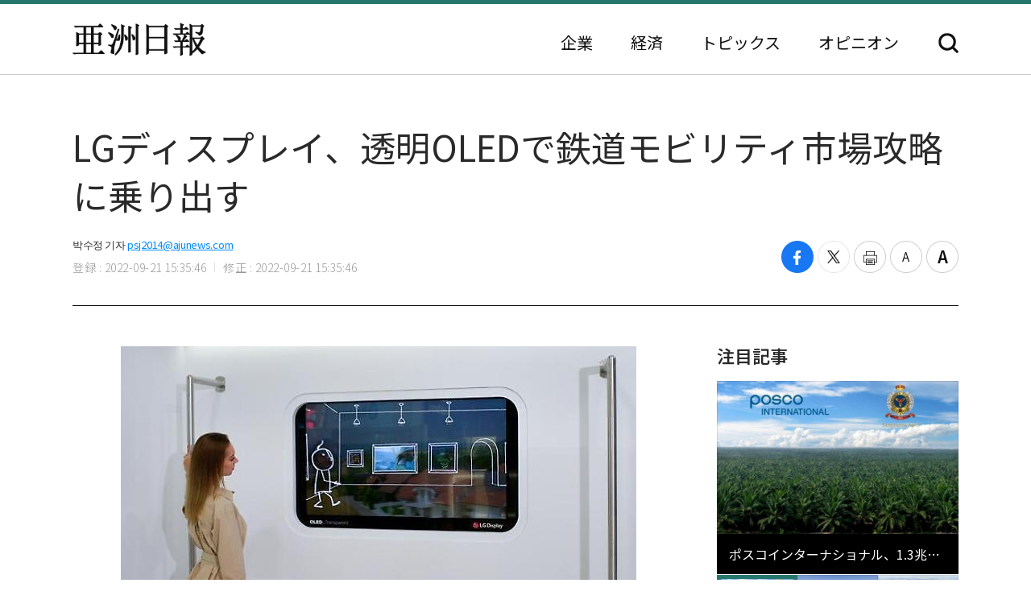

--- FILE ---
content_type: text/html; charset=UTF-8
request_url: https://japan.ajunews.com/view/20220921153502157
body_size: 9440
content:
<!---- 개편버전 20221123 ------>
<!doctype html>
<html lang="ja">
<head>
<!-- Google Tag Manager -->
<script>(function(w,d,s,l,i){w[l]=w[l]||[];w[l].push({'gtm.start':
new Date().getTime(),event:'gtm.js'});var f=d.getElementsByTagName(s)[0],
j=d.createElement(s),dl=l!='dataLayer'?'&l='+l:'';j.async=true;j.src=
'https://www.googletagmanager.com/gtm.js?id='+i+dl;f.parentNode.insertBefore(j,f);
})(window,document,'script','dataLayer','GTM-54K9DPW');</script>
<!-- End Google Tag Manager -->
<meta charset="utf-8">
<meta http-equiv="X-UA-Compatible" content="IE=edge">
<meta name="viewport" content="width=device-width, initial-scale=0">
<link rel="alternate" media="only screen and ( max-width: 640px)" href="https://m.jp.ajunews.com" />
<link rel="shortcut icon" type="image/x-icon" href="https://image.ajunews.com/images/site/news/jp/img/aju_jp.ico">
<meta name="title" content="LGディスプレイ、透明OLEDで鉄道モビリティ市場攻略に乗り出す | 亜洲日報">
<meta name="keywords" content="1,2,3">
<meta name="news_keywords" content="1,2,3">
<meta name="description" content="LGディスプレイがLG電子と共に、透明OLED(有機発光ダイオード)技術を前面に出し、鉄道ディスプレイ市場攻略に乗り出した。両社は20日（現地時間）、ドイツ&middot;ベルリンで開幕した世界最大の鉄道技術博覧会「イノトランス2022」に参加し、「鉄道用透明OLEDソリューション」を披露した。イノ..." />
<meta property="og:locale" content="ja-JP" />
<meta property="og:title" content="LGディスプレイ、透明OLEDで鉄道モビリティ市場攻略に乗り出す | 亜洲日報" />
<meta property="og:description" content="LGディスプレイがLG電子と共に、透明OLED(有機発光ダイオード)技術を前面に出し、鉄道ディスプレイ市場攻略に乗り出した。両社は20日（現地時間）、ドイツ&middot;ベルリンで開幕した世界最大の鉄道技術博覧会「イノトランス2022」に参加し、「鉄道用透明OLEDソリューション」を披露した。イノ..." />
<meta property="og:image" content="https://image.ajunews.com/content/image/2022/09/21/20220921153515877471.jpg" />
<meta property="og:image:width" content="640"/>
<meta property="og:image:height" content="348"/>
<meta property="og:url" content="//japan.ajunews.com" />
<meta property="og:description" content="LGディスプレイがLG電子と共に、透明OLED(有機発光ダイオード)技術を前面に出し、鉄道ディスプレイ市場攻略に乗り出した。両社は20日（現地時間）、ドイツ&middot;ベルリンで開幕した世界最大の鉄道技術博覧会「イノトランス2022」に参加し、「鉄道用透明OLEDソリューション」を披露した。イノ..." />
<meta name="twitter:card" content="summary" />
<meta name="twitter:title" content="LGディスプレイ、透明OLEDで鉄道モビリティ市場攻略に乗り出す | 亜洲日報" />
<meta name="twitter:url" content="//japan.ajunews.com" />
<meta name="twitter:description" content="LGディスプレイがLG電子と共に、透明OLED(有機発光ダイオード)技術を前面に出し、鉄道ディスプレイ市場攻略に乗り出した。両社は20日（現地時間）、ドイツ&middot;ベルリンで開幕した世界最大の鉄道技術博覧会「イノトランス2022」に参加し、「鉄道用透明OLEDソリューション」を披露した。イノ..." />
<meta name="twitter:image" content="https://image.ajunews.com/content/image/2022/09/21/20220921153515877471.jpg" />
<title>LGディスプレイ、透明OLEDで鉄道モビリティ市場攻略に乗り出す | 亜洲日報</title>
<script type="text/javascript" src="https://image.ajunews.com/images/site/js/jquery-3.4.1.min.js"></script>
<script type="text/javascript" src="https://image.ajunews.com/images/site/js/jquery-ui-1.10.4.js"></script>
<link rel="stylesheet" href="https://image.ajunews.com/images/site/news/jp/css/jp.css?20221207093106">
<script type="text/javascript" src="https://image.ajunews.com/images/site/js/jquery.cookie.js"></script>
</head>
<body>
<!-- Google Tag Manager (noscript) -->
<noscript><iframe src="https://www.googletagmanager.com/ns.html?id=GTM-54K9DPW"
height="0" width="0" style="display:none;visibility:hidden"></iframe></noscript>
<!-- End Google Tag Manager (noscript) -->
<div id="wrap">
<!-- header -->
<!---- 개편버전 20221123 ------>


<script>

$(function(){

    var fname = document.URL.substring(document.URL.lastIndexOf("/") + 1, document.URL.length);
    var setCategoryFlag = "";

    if(fname.includes('enterprise')){
		setCategoryFlag = "enterprise";
    }
    if(fname.includes('korea')){
		setCategoryFlag = "korea";
    }
    //if(fname.includes('kwave')){
	//	setCategoryFlag = "kwave";
    //}
    if(fname.includes('entertainmentsport')){
		setCategoryFlag = "entertainmentsport";
    }
    if(fname.includes('politicssociety')){
		setCategoryFlag = "politicssociety";
    }
    if(fname.includes('northkoreajapan')){
		setCategoryFlag = "northkoreajapan";
    }
    if(fname.includes('opinion')){
		setCategoryFlag = "opinion";
    }

    switch(setCategoryFlag){

        case "enterprise":$('#enterprise').addClass("on");break;
        case "korea":$('#korea').addClass("on");break;
        //case "kwave":$('#kwave').addClass("on");break;
        case "entertainmentsport":$('#kwave').addClass("on");$('#entertainmentsport').addClass("on");break;
        case "politicssociety":$('#kwave').addClass("on");$('#politicssociety').addClass("on");break;
        case "northkoreajapan":$('#kwave').addClass("on");$('#northkoreajapan').addClass("on");break;
        case "opinion":$('#opinion').addClass("on");break;
    }

});


</script>



	<header class="headerView">

		<div class="hd_top">
		<div class="date">2025. 11. 22 (土)</div>
		<ul class="family_site">
			<li><a href="https://www.ajunews.com" target="_blank" rel="noopener noreferrer">韓国語</a></li>
			<li><a href="https://www.ajupress.com/" target="_blank" rel="noopener noreferrer">英語</a></li>
			<li><a href="https://www.ajudaily.com/" target="_blank" rel="noopener noreferrer">中国語</a></li>
			<li><a href="https://vietnam.ajunews.com/" target="_blank" rel="noopener noreferrer">ベトナム語</a></li>
		</ul>
	</div>
	
	<div class="hd_item">
		<div class="logo">
			<a href="/">亜洲日報</a>
			<span>5ヶ国語のグローバル経済新聞</span>
		</div>
		<div class="nav">
			<nav>
				<ul>
					<li id="enterprise"><a href="//japan.ajunews.com/enterprise">企業</a></li>
					<li id="korea"><a href="//japan.ajunews.com/korea">経済</a></li>
					<li class="li_03" id="kwave">
						<a href="javascript:;">トピックス</a>
						<div class="s_menu">
							<ul>
								<li id="entertainmentsport"><a href="/entertainmentsport">エンタメ·スポーツ</a></li>
								<li id="politicssociety"><a href="/politicssociety">政治·社会</a></li>
								<li id="northkoreajapan"><a href="/northkoreajapan">北朝鮮·日本</a></li>
							</ul>
						</div>
					</li>
					<li id="opinion"><a href="/opinion">オピニオン</a></li>
				</ul>
			</nav>
			<div class="btn_search">
				<button type="button">検索</button>
			</div>

			<div class="search_layer">
				<div class="inner">
					<div class="search_box">
						<form method="GET" name="myForm" class="form_sch" action="">
							<fieldset>
								<legend class="hide">検索</legend>
								<input type="text" name="top_search_str" id="top_search_str" autocomplete='off' 
								placeholder='検索語を入力してください。' maxlength="50">
								<button type="button" onClick="javascript:doSearch2()">検索</button>
							</fieldset>
						</form>
					</div>
				</div>
			</div>

		</div>
	</div>
</header>
<!-- //header --><!-- header// --> 

<!-- container -->
<div id="container">
	<div class="contents">

		<div class="view_wrap">
			<div class="view_header">
				<h1>LGディスプレイ、透明OLEDで鉄道モビリティ市場攻略に乗り出す</h1>
				<div class="vh_area">				
					<div class="byline_info">
						<span class="name">박수정 기자<a href="mailto:psj2014@ajunews.com">psj2014@ajunews.com</a></span>
						<span class="date"><em>登録 : 2022-09-21 15:35:46</em><em>修正 : 2022-09-21 15:35:46</em></span>
					</div>
					<ul class="share_box">
						<li><button class="facebook" onclick="sns_Pop('http://www.facebook.com/sharer.php?u=http%3A%2F%2Fjapan.ajunews.com%2Fview%2F20220921153502157',2,800,400,1)" ><i></i><span class="hide">페이스북 공유하기</span></button></li>
						<li><button class="twitter" href="javascript:;" onclick="sns_Pop('https://twitter.com/intent/tweet?text=LG%E3%83%87%E3%82%A3%E3%82%B9%E3%83%97%E3%83%AC%E3%82%A4%E3%80%81%E9%80%8F%E6%98%8EOLED%E3%81%A7%E9%89%84%E9%81%93%E3%83%A2%E3%83%93%E3%83%AA%E3%83%86%E3%82%A3%E5%B8%82%E5%A0%B4%E6%94%BB%E7%95%A5%E3%81%AB%E4%B9%97%E3%82%8A%E5%87%BA%E3%81%99&url=http%3A%2F%2Fjapan.ajunews.com%2Fview%2F20220921153502157&related=%E4%BA%9C%E6%B4%B2%E6%97%A5%E5%A0%B1&via=%E4%BA%9C%E6%B4%B2%E6%97%A5%E5%A0%B1',3,800,700,1)" ><i></i><span class="hide">트위터 공유하기</span></button></li>
						<li><button class="print" onclick="printArticle('20220921153502157');return false;" ><i></i><span class="hide">프린트하기</span></button></li>
						<li><button class="zoomout" onclick="articleZoomout('articleBody')" ><i></i><span class="hide">글자크기 줄이기</span></button></li>
						<li><button class="Zoomin" onclick="articleZoomin('articleBody')" ><i></i><span class="hide">글자크기 키우기</span></button></li>
					</ul>
				</div>
			</div>
			<div class="view_content">
				<div class="article_wrap">

                   
					<article>

                						<div id="articleBody" style="text-align:justify;" itemprop="articleBody">

				<div class="imgBox ib_center" id="imgBox_2208703">
<div id="captionBox" style="width:640px; clear:both; float:none;"><img height="348" id="imgs_2208703" photo_no="2208703" src="https://image.ajunews.com/content/image/2022/09/21/20220921153515877471.jpg" width="640" />
<p class="p_caption" style="text-align:left;">[LGディスプレイ、透明OLEDで鉄道モビリティ市場攻略に乗り出す]</p>
</div>
</div>
<br id='br_0' />
&nbsp;<br id='br_1' />
LGディスプレイがLG電子と共に、透明OLED(有機発光ダイオード)技術を前面に出し、鉄道ディスプレイ市場攻略に乗り出した。<br id='br_2' />
&nbsp;<br id='br_3' />
両社は20日（現地時間）、ドイツ&middot;ベルリンで開幕した世界最大の鉄道技術博覧会「イノトランス2022」に参加し、「鉄道用透明OLEDソリューション」を披露した。<br id='br_4' />
&nbsp;<br id='br_5' />
イノトランスは汽車、地下鉄、トラムなど各種鉄道産業関連技術および装備を展示する博覧会だ。 約60カ国から3000社が参加した。<br id='br_6' />
&nbsp;<br id='br_7' />
LGディスプレイは展示ブースを列車内部とチケット売り場コンセプトにし、「列車の窓&middot;出入り口用透明OLED」と「チケット売り場用透明OLED」などを展示した。<br id='br_8' />
&nbsp;<br id='br_9' />
透明OLEDはLGディスプレイが世界で唯一量産中の製品だ。 既存のガラス窓に代わるほど透明度が高く、外の風景を見ることができ、同時に列車運行日程、乗車券などの各種運行情報と天気予報、ニュースなどの生活情報も提供する。<br id='br_10' />
&nbsp;<br id='br_11' />
また、特殊強化ガラスを適用して衝撃と振動に強く、地上と地下の両方で鮮明な画面を具現する。 グローバル産業用ガラス製造専門企業のAGC、Gauzyなどと協業した。 薄くて軽いため、モビリティの他にもサイネージ、建築、デジタルアートなど、様々な分野で活発に適用されている。<br id='br_12' />
&nbsp;<br id='br_13' />
これに先立ち、LGディスプレイは2020年から北京、深セン、福州など中国主要都市の地下鉄と日本のJR東日本列車などに鉄道用透明OLEDを供給している。<br id='br_14' />
&nbsp;<br id='br_15' />
LGディスプレイは今後、北米、欧州、日本、中国など世界市場を狙い、汽車、地下鉄、トラムなどの鉄道を含めたモビリティ産業内の透明OLED適用を拡大していく計画だ。<br id='br_16' />
&nbsp;<br id='br_17' />
一方、ドイツ国営鉄道企業のDeutsche Bahnは今回の博覧会で、列車の窓にLGディスプレイの透明OLEDを搭載した次世代コンセプト列車を展示した。<br id='br_18' />
						<div class="copy">亜洲日報の記事等を無断で複製、公衆送信 、翻案、配布することは禁じられています。
                                                </div>

										<div class="relate_news">
							<span class="h_tit">注目記事</span>
							<ul>
																<li><a href="//japan.ajunews.com/view/20251031151215508">· LGディスプレイ、第3四半期の営業利益4310億ウォン…4年ぶりに年間黒字の可能性↑</a></li>
																<li><a href="//japan.ajunews.com/view/20250922160445675">· LGディスプレイ、国内全事業場の「廃棄物埋立ゼロ」認証最高等級を獲得</a></li>
																<li><a href="//japan.ajunews.com/view/20250807161838742">· LGディスプレイ、次世代OLED技術公開…「進化過程の網羅」</a></li>
															</ul>
						</div>
				
					</article>

				</div>

				
				<aside class="aside">
					<div class="photo">
						<div class="ctg_h">
							<span class="h_tit">注目記事</span>
						</div>
						<div class="visual_photo">
							<div class="vp_lst_big">

								<div class="big_li n01 on">
									<a href="//japan.ajunews.com/view/20251120162134744">
										<span class="thumb"><img src="https://image.ajunews.com/content/image/2025/11/20/20251120162154828601.jpg" alt="ポスコインターナショナル、1.3兆ウォン投入してインドネシアのパーム企業を買収…フルバリューチェーン完成"></span>
										<span class="tit">ポスコインターナショナル、1.3兆ウォン投入してインドネシアのパーム企業を買収…フルバリューチェーン完成</span>
									</a>
								</div>
            								<div class="big_li n02 ">
									<a href="//japan.ajunews.com/view/20251120113618420">
										<span class="thumb"><img src="https://image.ajunews.com/content/image/2025/11/20/20251120113638580490.jpg" alt="HD現代、世界初の船舶5000隻引き渡し…「1974年以降、半世紀ぶり」"></span>
										<span class="tit">HD現代、世界初の船舶5000隻引き渡し…「1974年以降、半世紀ぶり」</span>
									</a>
								</div>
            								<div class="big_li n03 ">
									<a href="//japan.ajunews.com/view/20251119174549935">
										<span class="thumb"><img src="https://image.ajunews.com/content/image/2025/11/19/20251119174610143552.jpg" alt="サムスン電子、Dラムシェア1位奪還へ…第4四半期は新記録更新が有力視"></span>
										<span class="tit">サムスン電子、Dラムシェア1位奪還へ…第4四半期は新記録更新が有力視</span>
									</a>
								</div>
            							</div>

							<ul class="vp_lst">
								<li class="n01 on"><a class="thumb" href="//japan.ajunews.com//japan.ajunews.com/view/20251120162134744"><img src="https://image.ajunews.com/content/image/2025/11/20/20251120162154828601.jpg" alt="ポスコインターナショナル、1.3兆ウォン投入してインドネシアのパーム企業を買収…フルバリューチェーン完成"></a></li>
            								<li class="n02 "><a class="thumb" href="//japan.ajunews.com//japan.ajunews.com/view/20251120113618420"><img src="https://image.ajunews.com/content/image/2025/11/20/20251120113638580490.jpg" alt="HD現代、世界初の船舶5000隻引き渡し…「1974年以降、半世紀ぶり」"></a></li>
            								<li class="n03 "><a class="thumb" href="//japan.ajunews.com//japan.ajunews.com/view/20251119174549935"><img src="https://image.ajunews.com/content/image/2025/11/19/20251119174610143552.jpg" alt="サムスン電子、Dラムシェア1位奪還へ…第4四半期は新記録更新が有力視"></a></li>
            							</ul>
						</div>
					</div>
					<div class="ranking">
						<div class="ctg_h">
							<span class="h_tit">最新ニュース</span>
						</div>
						<ol>
							<li>
								<a href="//japan.ajunews.com/view/20251122205905630">
																		<span class="thumb"><img src="https://image.ajunews.com/content/image/2025/11/22/20251122210540500649.jpg" alt="[コラム] 地球規模の分断を止める理念…「弘益人間」の精神"></span>
																		<span class="tit">[コラム] 地球規模の分断を止める理念…「弘益人間」の精神</span>
								</a>
							</li>
            							<li>
								<a href="//japan.ajunews.com/view/20251121172448463">
																		<span class="thumb"><img src="https://image.ajunews.com/content/image/2025/11/21/20251121171937495680.jpg" alt="工期の調整・工事費アップにも… 現代建設「加徳新空港参加計画なし」"></span>
																		<span class="tit">工期の調整・工事費アップにも… 現代建設「加徳新空港参加計画なし」</span>
								</a>
							</li>
            							<li>
								<a href="//japan.ajunews.com/view/20251121170517441">
																		<span class="thumb"><img src="https://image.ajunews.com/content/image/2025/11/21/20251121163116893279.jpg" alt="「1500ウォン台」警戒が高まる…ウォン安ドル高、4月以来の高値"></span>
																		<span class="tit">「1500ウォン台」警戒が高まる…ウォン安ドル高、4月以来の高値</span>
								</a>
							</li>
            							<li>
								<a href="//japan.ajunews.com/view/20251121164713423">
																		<span class="thumb"><img src="https://image.ajunews.com/content/image/2025/11/21/20251121163102130527.jpg" alt="安圭伯国防部長官、駐韓米国大使代理と会談…韓米同盟発展を議論"></span>
																		<span class="tit">安圭伯国防部長官、駐韓米国大使代理と会談…韓米同盟発展を議論</span>
								</a>
							</li>
            							<li>
								<a href="//japan.ajunews.com/view/20251121164001410">
																		<span class="thumb"><img src="https://image.ajunews.com/content/image/2025/11/21/20251121160437473430.jpg" alt="「外国為替市場インフラ革新推進TF」発足…「グローバルなウォン取引基盤の構築」"></span>
																		<span class="tit">「外国為替市場インフラ革新推進TF」発足…「グローバルなウォン取引基盤の構築」</span>
								</a>
							</li>
            							<li>
								<a href="//japan.ajunews.com/view/20251121162047389">
																		<span class="thumb"><img src="https://image.ajunews.com/content/image/2025/11/21/20251121140744934546.jpg" alt="ユ・スンジュン、23年ぶりに奇襲活動復帰…ジャスディスのアルバム「隠れたフィーチャリング」"></span>
																		<span class="tit">ユ・スンジュン、23年ぶりに奇襲活動復帰…ジャスディスのアルバム「隠れたフィーチャリング」</span>
								</a>
							</li>
            
						</ol>
					</div>
					<div class="opinion_2">
						<div class="ctg_h">
							<span class="h_tit">オピニオン</span>
							<a class="btn_more" href="//japan.ajunews.com/opinion">もっと見る<i>></i></a>
						</div>

						<div>
							<a href="//japan.ajunews.com/view/20241030112304557">
								<span class="thumb"><img src="https://image.ajunews.com/content/image/2024/10/30/20241030112529260878.jpg" alt="[インタビュー] DeepBrain AI イ・ジョンス理事「AIヒューマン、技術高度化を越えて活用性極大化へ進化」"></span>
																<span class="s_tit">インタビュー </span>
																<span class="tit">DeepBrain AI イ・ジョンス理事「AIヒューマン、技術高度化を越えて活用性極大化へ進化」</span>
							</a>
						</div>
            
					</div>
				</aside>		
			</div>
		</div>

		<!-- 이미지 확대 팝업 -->
	    <div class="layer_wrap img_pop" id="img_pop">
	        <div class="layer_dialog">
	            <div class="layer_head hide"><strong>기사 이미지 확대 보기</strong></div>
	            <div class="layer_content"><img src="https://image.ajunews.com/content/image/2022/11/18/20221118085112233833.jpg" alt="경북 포항시 경북 포항시"></div>
	        </div>
	        <a href="javascript:;" class="layer_dialog_close js_layer_close"><span class="hide">닫기</span></a>
	    </div>
	    <!-- // 이미지 확대 팝업 -->

	</div>
</div>
<!-- //container -->

<!---- 개편버전 20221123 ------>




<!-- footer -->
<footer class="footer">
	<div class="inner">
		<span class="f_logo"><img src="https://image.ajunews.com/images/site/news/jp/img/f_logo.png" alt="亜洲日報"></span>
		<div class="f_family">
			<span class="ff_btn">ファミリーサイト</span>
			<ul>
				<li><a href="https://www.ajutv.co.kr" target="_blank" rel="noopener noreferrer">아주TV</a></li>
				<li><a href="https://www.lawandp.com" target="_blank" rel="noopener noreferrer">LAWANDP</a></li>
				<li><a href="https://www.economidaily.com" target="_blank" rel="noopener noreferrer">ECONOMIDAILY</a></li>
				<li><a href="https://www.ajunews.com" target="_blank" rel="noopener noreferrer">AJUNEWS</a></li>
			</ul>
		</div>
		<address>Aju News Corporation LEEMA Building, 11th floor, 42, Jong-ro 1-gil, Jongno-gu, Seoul</address>
		<p class="copyright">Copyright ⓒ 2022 By <strong>Ajunews Corporation</strong>, All Rights Reserved.</p>
	</div>
</footer>
<!-- //footer -->

<div id="goMobile_btn" style="display:none;">
<button id="goMobileWeb" class="button gray">모바일 버젼</button>
</div>

<script>
function delCookieAjudbs(name) {
    $.cookie(name, null, { domain: 'ajunews.com', path: '/', expires: -1 });
}

var div = document.getElementById('goMobile_btn');
if("Y" == 'N'){
    div.style.display = 'block';
} else {
    div.style.display = 'none';
}
//jQuery(function($) {
    $("#goMobileWeb").click(function() {
          delCookieAjudbs('isWeb', null, -1);
          console.log("1=====>");
          self.location.href='https://m.jp.ajunews.com';
    });
//});
</script>

<script>

$(function(){
    $("#top_search_str").keypress(function (e) {

        if (event.which == 13) {
            event.preventDefault();
            doSearch2();
        }
    });

});


// 검색 페이지 호출
function doSearch2() {

    var q = $('#top_search_str').val();

    //console.log(q);return;
    if(q == '') {
        alert('検索ワードを入力してください。');
        q.focus();return;
    }


    var top_dateview = '3';
    var sdate = '2025.05.22';
    var edate = '2025.11.22';
    var dateview = $("#dateview").val();

    self.location.href='/search?q='+q+"&sdate="+sdate+"&edate="+edate+"&dateview="+top_dateview;
};


</script>

<script src="https://image.ajunews.com/images/site/js/clipboard.min.js"></script>
<script type="text/javascript">

$(function(){

    $("#btnUrlCopy").one("click", function () {
        try {
            var clipboard = new Clipboard("#btnUrlCopy", {
                text: function () {
                    return "http://japan.ajunews.com/view/20220921153502157";
                }
            });
            clipboard.on("success", function (e) {
                alert("주소가 복사되었습니다.\n원하는 곳에 붙여넣기(Ctrl+V) 해주세요.");
                //$('#share_pop').hide();
            });
        } catch (e) {
            $("#btnUrlCopy").click(function () {
                alert("지원하지 않는 브라우저입니다.\n직접 복사해 주세요.");
            });
        }
    });


})


// 프린트 팝업 열기
function printArticle(newsId) {
    
    var winPrint;
    var vUrl = "/util/popPrint.php";
    vUrl += "?nid="+newsId;
    
    winPrint = window.open(vUrl,'winPrint','width=750,height=650, scrollbars=1');
    winPrint.focus();
    
}

// 글자크게
function articleZoomin(cId) {
    var currSz = parseFloat($("#"+cId).css('font-size'));

    //console.log(currSz);
    if(currSz>27){
        alert("최대 폰트 사이즈입니다");
        return;
    }

    Math.round(currSz);
    currSz++;
    $("#"+cId).css('font-size',currSz+'px');
    //$("#"+cId).css('line-height',(currSz+5)+'px');
}

// 글자작게
function articleZoomout(cId) {
    var currSz = parseFloat($("#"+cId).css('font-size'));
    Math.round(currSz);
    currSz--;
    $("#"+cId).css('font-size',currSz+'px');
    //$("#"+cId).css('line-height',(currSz+5)+'px');
}

function sns_Pop(snsUrl, _type, w_size, h_size,flag){
    switch(_type){
     case 1:sns_title = "공유하기 텔레그램";break;
     case 2:sns_title = "공유하기 페이스북";break;
     case 3:sns_title = "공유하기 트위터";break;
     case 4:sns_title = "공유하기 밴드";break;
     case 5:sns_title = "공유하기 웨이보";break;
    }

    window.open(snsUrl,sns_title,'width='+w_size+', height='+h_size+', toolbar=no, menubar=no, scrollbars=no, resizable=yes');
    reset_hiddenVal(flag);
}


$(function(){

    var getImgBoxId = "";
    var imgExpandHtml = "";
    var imgUrl = "";
    var imgWidth = "640";
    var imgCnt = 0;

    // 이미지가 있으면 태그를 추가하고 확대버튼을 삽입한다.
    $("#articleBody [id^='imgs_']").each(function(){
        getImgBoxId = $(this).attr('id');
        imgUrl = $(this).attr('src');
        imgWidth = $(this).width();

        // 큰이미지인 경우 640 으로 맞춘다.
        if(parseInt(imgWidth)>640) { 
            $(this).attr('width', "640");
            $(this).attr('height', $(this).height());
            imgWidth = "640";
            $(this).parents("#captionBox").css("width", "640");
        }

        imgExpandHtml = "<div class=\"expansion_btn\" href=\"#\" onclick=\"fn_expansion('"+getImgBoxId+"','"+imgUrl.replace("https://image.ajunews.com", "")+"');return false;\"><span class=\"hide\">이미지 확대</span></div>";
        $(this).wrap("<div class='photo_img' style='width:"+imgWidth+"px' id='captionBox_"+imgCnt+"'></div>");
        var sHtml = $("#captionBox_"+imgCnt).html();
        $("#captionBox_"+imgCnt).html(imgExpandHtml+sHtml);
        imgCnt++;
    });
});

// 이미지 확대
function fn_expansion(imgBoxId, imgPath) { 
    var imgPathOriginal = imgPath;
    $.ajax({
        url: '/ajax/getImgPathOriginal.php',
        type: "POST",
        data: {
            'newsId':"20220921153502157",
            'imgPath':imgPath
        }
        ,dataType:"json"
        ,async: false
        ,success: function(data) {
            if(data.imgPathOriginal!=null) {
                imgPathOriginal = data.imgPathOriginal;
            }
        }
    });
    $("#img_pop").find("img").attr("src", "https://image.ajunews.com"+imgPathOriginal);
    popOpen("img_pop");
}

</script>


<script>
document.domain = "ajunews.com";
</script>

</div><!--- wrap ------->

<script type="text/javascript" src="https://image.ajunews.com/images/site/news/jp/js/jp.js?20221129174901"></script>
</body>
</html>
<!-- www008news/conf/ncp_PRD.ini -->

--- FILE ---
content_type: application/javascript; charset=utf-8
request_url: https://image.ajunews.com/images/site/news/jp/js/jp.js?20221129174901
body_size: 1280
content:
//검색 레이어
$(".btn_search button").on("click", function(){
    $(".btn_search").toggleClass("on");
    $(".search_layer").toggle();
});

// nav 서브메뉴
$(".nav .li_03").hover(function (e) {
  e.preventDefault();
  $(this).find('div').stop().fadeToggle('s_menu');
});

// family 사이트 레이어
$('.f_family .ff_btn').click(function(e){
   e.preventDefault();
   $('.f_family > ul').stop().fadeToggle(400);
   $('.f_family').toggleClass('on');
   return false;
});

//포토뉴스
var $tabs = $('.big_li');
$('.vp_lst>li').bind('mouseover',function(e){
    e.preventDefault();
    $('.visual_photo .on').removeClass('on');
    var index = 
    $(this).addClass('on').index();
    $tabs.eq(index).addClass('on');
});

// popup
/*
function popOpen(id){
    var _this = $('#' + id);
    _this.stop(true, false).fadeIn(150);
    var popCon = _this.find('.layer_con');
}
function popClose(){
    $(".layer_wrap").stop(true, false).fadeOut(150);
}
$(".js_layer_close").on("click", function(){
    popClose();
});
*/

// 팝업
function popOpen(id){
    var _this = $('#' + id);
    _this.stop(true, false).fadeIn(150).addClass('open');
    var popCon = _this.find('.layer_con');
}
function popClose(){
    $(".layer_wrap").stop(true, false).fadeOut(150).removeClass('open');
}
$(".js_layer_close").on("click", function(){
    popClose();
});